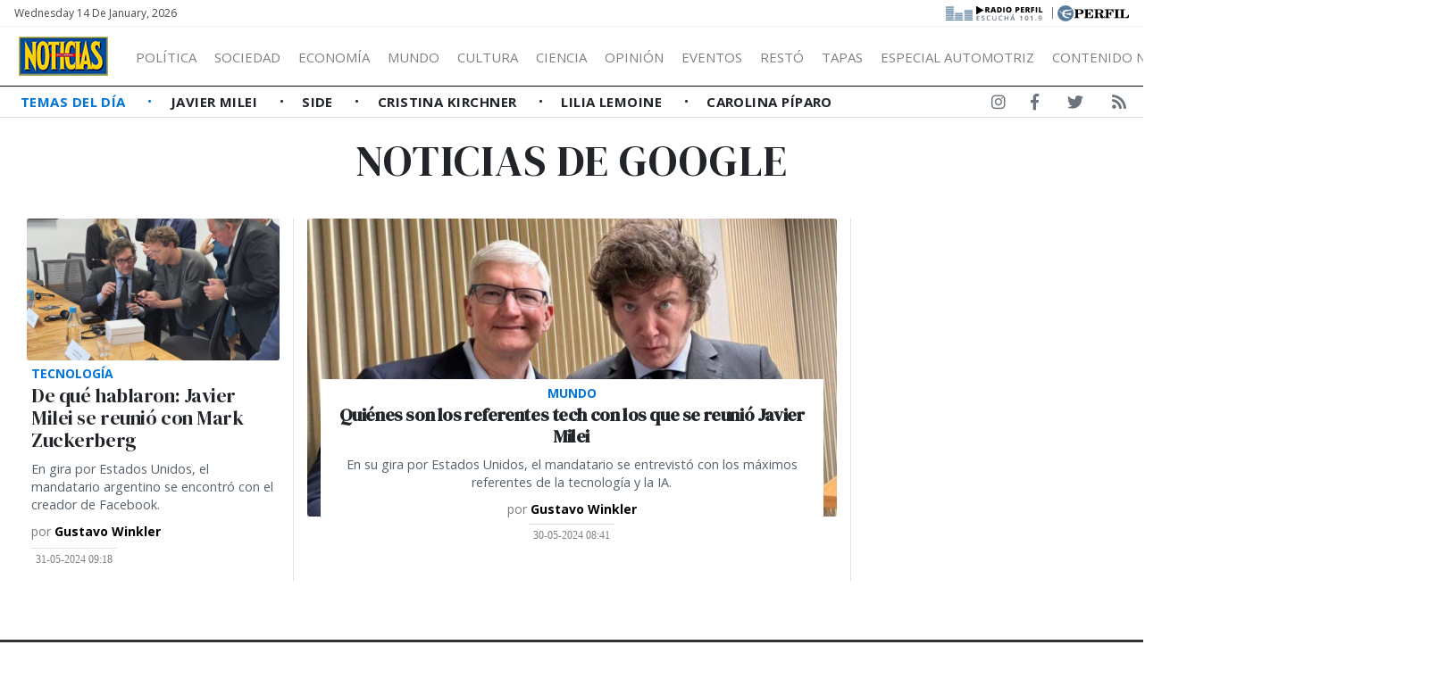

--- FILE ---
content_type: text/html; charset=UTF-8
request_url: https://noticias.perfil.com/temas/google
body_size: 8494
content:
<!DOCTYPE html>
<!--
Version: 14-01-2026 01:27:30
-->
<html lang="es" >
    <head>
        <meta charset="utf-8">
        <meta name="viewport" content="width=device-width, initial-scale=1, shrink-to-fit=no">
        <meta name="description" content="Noticias de google. Web de Revista Noticias. Información de todo lo que pasa en Argentina y el mundo. Entender cambia la vida">
        <meta name="ads-load" content="1">
        <meta name="ads-sec" content="seccion">
        <meta name="ads-client" content="2a6bb">

        
        <meta property="fb:pages" content="324055054319413" />
        <meta property="fb:app_id" content="922617764594432" />

        <meta name="analytics-path-name" content="">
        <meta name="analytics-client-id" content="">
        <meta name="analytics-run" content="1">
        <meta name="analytics-view" content=" tags.temas.show ">
        <meta name="analytics-data" content="{&quot;tag&quot;:&quot;google&quot;,&quot;section&quot;:&quot;sitios.noticias.tag&quot;}">
        <meta name="comscore-client-id" content="6906401">
        <meta name="google-site-verification" content="Jg0lBfG_8wkinE66AODrFPC55pceDoLGemlA_Pim2Rw" />
        <meta name="latam-analytics-client-id" content="">
        <meta name="latam-analytics-path-name" content="">
        <meta name="latam-analytics-sample-rate" content="100">

        <meta name="msapplication-TileColor" content="#ffffff">
        <meta name="msapplication-TileImage" content="/ms-icon-144x144.png">
        <meta name="theme-color" content="#ffffff">

        <meta name="last-render" content="14-01-01 01:27:30">
        
        <title>Google | Noticias</title>

        <link rel="apple-touch-icon" sizes="57x57" href="https://noticias.perfil.com/img/favicon/apple-icon-57x57.png">
        <link rel="apple-touch-icon" sizes="60x60" href="https://noticias.perfil.com/img/favicon/apple-icon-60x60.png">
        <link rel="apple-touch-icon" sizes="72x72" href="https://noticias.perfil.com/img/favicon/apple-icon-72x72.png">
        <link rel="apple-touch-icon" sizes="76x76" href="https://noticias.perfil.com/img/favicon/apple-icon-76x76.png">
        <link rel="apple-touch-icon" sizes="114x114" href="https://noticias.perfil.com/img/favicon/apple-icon-114x114.png">
        <link rel="apple-touch-icon" sizes="120x120" href="https://noticias.perfil.com/img/favicon/apple-icon-120x120.png">
        <link rel="apple-touch-icon" sizes="144x144" href="https://noticias.perfil.com/img/favicon/apple-icon-144x144.png">
        <link rel="apple-touch-icon" sizes="152x152" href="https://noticias.perfil.com/img/favicon/apple-icon-152x152.png">
        <link rel="apple-touch-icon" sizes="180x180" href="https://noticias.perfil.com/img/favicon/apple-icon-180x180.png">
        <link rel="icon" type="image/png" sizes="192x192"  href="https://noticias.perfil.com/img/favicon/android-icon-192x192.png">
        <link rel="icon" type="image/png" sizes="32x32" href="https://noticias.perfil.com/img/favicon/favicon-32x32.png.png">
        <link rel="icon" type="image/png" sizes="96x96" href="https://noticias.perfil.com/img/favicon/favicon-96x96.png">
        <link rel="icon" type="image/png" sizes="16x16" href="https://noticias.perfil.com/img/favicon/favicon-16x16.png">
        <link rel="manifest" href="https://noticias.perfil.com/img/favicon/manifest.json">

        <linl rel="manifest" href="https://noticias.perfil.com/onesignal-manifest.json"></linl>

        <link rel="preconnect" href="https://player.performgroup.com">
        <link rel="preconnect" href="https://prg.smartadserver.com">
        <link rel="preconnect" href="https://onesignal.com">
        <link rel="preconnect" href="https://ads.us.e-planning.net">
        <link rel="preconnect" href="https://ad.doubleclick.net">
        <link rel="preconnect" href="https://ut.e-planning.video">
        <link rel="preconnect" href="https://bidder.criteo.com">
            <link rel="amphtml" href="https://noticias.perfil.com/temas/amp/google">

        <link rel="stylesheet" type="text/css" href="/css/app.css?id=6b04951931bbef2cb1be">
        
            
    <script type="application/ld+json">
        [{"@context":"http://schema.org","@type":"Organization","name":"Noticias","url":"https://noticias.perfil.com/","logo":{"@type":"ImageObject","url":"https://noticias.perfil.com/img/logo.png","width":139,"height":57}},{"@context":"http://schema.org","@type":"WebSite","url":"https://noticias.perfil.com/","potentialAction":{"@type":"SearchAction","target":"https://noticias.perfil.com/buscador?q={search_term}","query-input":"required name=search_term"}}]
    </script>

        
		<!-- Google Tag Manager -->
    <script>
        
window.dataLayer = window.dataLayer || [];
dataLayer.push({
    "brand": "noticias",
    "brandPretty": "Noticias",
    "enviroment": "main",
    "pageCategory": "vitrina de notas",
    "articleFormat": "estandar"
});

        console.log('GTM', window.dataLayer);
        (function(w,d,s,l,i){w[l]=w[l]||[];w[l].push({'gtm.start':
    new Date().getTime(),event:'gtm.js'});var f=d.getElementsByTagName(s)[0],
    j=d.createElement(s),dl=l!='dataLayer'?'&l='+l:'';j.async=true;j.src=
    'https://www.googletagmanager.com/gtm.js?id='+i+dl;f.parentNode.insertBefore(j,f);
    })(window,document,'script','dataLayer','GTM-5J46HGW');</script>
    <!-- End Google Tag Manager -->

        
                

        
        
        
                    <script type="text/javascript">
              function e(e){var t=!(arguments.length>1&&void 0!==arguments[1])||arguments[1],c=document.createElement("script");c.src=e,t?c.type="module":(c.async=!0,c.type="text/javascript",c.setAttribute("nomodule",""));var n=document.getElementsByTagName("script")[0];n.parentNode.insertBefore(c,n)}function t(t,c,n){var a,o,r;null!==(a=t.marfeel)&&void 0!==a||(t.marfeel={}),null!==(o=(r=t.marfeel).cmd)&&void 0!==o||(r.cmd=[]),t.marfeel.config=n,t.marfeel.config.accountId=c;var i="https://sdk.mrf.io/statics";e("".concat(i,"/marfeel-sdk.js?id=").concat(c),!0),e("".concat(i,"/marfeel-sdk.es5.js?id=").concat(c),!1)}!function(e,c){var n=arguments.length>2&&void 0!==arguments[2]?arguments[2]:{};t(e,c,n)}(window,1740,{} /*config*/);
            </script>
                

        <!-- InMobi Choice. Consent Manager Tag v3.0 (for TCF 2.2) -->
<script type="text/javascript" async=true>
  (function() {
    var host = window.location.hostname;
    var element = document.createElement('script');
    var firstScript = document.getElementsByTagName('script')[0];
    var url = 'https://cmp.inmobi.com'
      .concat('/choice/', 'JLynYhbuKN0hh', '/', host, '/choice.js?tag_version=V3');
    var uspTries = 0;
    var uspTriesLimit = 3;
    element.async = true;
    element.type = 'text/javascript';
    element.src = url;

    firstScript.parentNode.insertBefore(element, firstScript);

    function makeStub() {
      var TCF_LOCATOR_NAME = '__tcfapiLocator';
      var queue = [];
      var win = window;
      var cmpFrame;

      function addFrame() {
        var doc = win.document;
        var otherCMP = !!(win.frames[TCF_LOCATOR_NAME]);

        if (!otherCMP) {
          if (doc.body) {
            var iframe = doc.createElement('iframe');

            iframe.style.cssText = 'display:none';
            iframe.name = TCF_LOCATOR_NAME;
            doc.body.appendChild(iframe);
          } else {
            setTimeout(addFrame, 5);
          }
        }
        return !otherCMP;
      }

      function tcfAPIHandler() {
        var gdprApplies;
        var args = arguments;

        if (!args.length) {
          return queue;
        } else if (args[0] === 'setGdprApplies') {
          if (
            args.length > 3 &&
            args[2] === 2 &&
            typeof args[3] === 'boolean'
          ) {
            gdprApplies = args[3];
            if (typeof args[2] === 'function') {
              args[2]('set', true);
            }
          }
        } else if (args[0] === 'ping') {
          var retr = {
            gdprApplies: gdprApplies,
            cmpLoaded: false,
            cmpStatus: 'stub'
          };

          if (typeof args[2] === 'function') {
            args[2](retr);
          }
        } else {
          if(args[0] === 'init' && typeof args[3] === 'object') {
            args[3] = Object.assign(args[3], { tag_version: 'V3' });
          }
          queue.push(args);
        }
      }

      function postMessageEventHandler(event) {
        var msgIsString = typeof event.data === 'string';
        var json = {};

        try {
          if (msgIsString) {
            json = JSON.parse(event.data);
          } else {
            json = event.data;
          }
        } catch (ignore) {}

        var payload = json.__tcfapiCall;

        if (payload) {
          window.__tcfapi(
            payload.command,
            payload.version,
            function(retValue, success) {
              var returnMsg = {
                __tcfapiReturn: {
                  returnValue: retValue,
                  success: success,
                  callId: payload.callId
                }
              };
              if (msgIsString) {
                returnMsg = JSON.stringify(returnMsg);
              }
              if (event && event.source && event.source.postMessage) {
                event.source.postMessage(returnMsg, '*');
              }
            },
            payload.parameter
          );
        }
      }

      while (win) {
        try {
          if (win.frames[TCF_LOCATOR_NAME]) {
            cmpFrame = win;
            break;
          }
        } catch (ignore) {}

        if (win === window.top) {
          break;
        }
        win = win.parent;
      }
      if (!cmpFrame) {
        addFrame();
        win.__tcfapi = tcfAPIHandler;
        win.addEventListener('message', postMessageEventHandler, false);
      }
    };

    makeStub();

    var uspStubFunction = function() {
      var arg = arguments;
      if (typeof window.__uspapi !== uspStubFunction) {
        setTimeout(function() {
          if (typeof window.__uspapi !== 'undefined') {
            window.__uspapi.apply(window.__uspapi, arg);
          }
        }, 500);
      }
    };

    var checkIfUspIsReady = function() {
      uspTries++;
      if (window.__uspapi === uspStubFunction && uspTries < uspTriesLimit) {
        console.warn('USP is not accessible');
      } else {
        clearInterval(uspInterval);
      }
    };

    if (typeof window.__uspapi === 'undefined') {
      window.__uspapi = uspStubFunction;
      var uspInterval = setInterval(checkIfUspIsReady, 6000);
    }
  })();
</script>
<!-- End InMobi Choice. Consent Manager Tag v3.0 (for TCF 2.2) -->
    </head>

    <body class="pf-channel-show">
        
		<!-- Google Tag Manager (noscript) -->
    <noscript><iframe src="https://www.googletagmanager.com/ns.html?id=GTM-5J46HGW"
    height="0" width="0" style="display:none;visibility:hidden"></iframe></noscript>
    <!-- End Google Tag Manager (noscript) -->


        <div class="container-fluid m-0 p-0">
            <header>

<div class="row m-0">
	<div class="col-12 pf-header-top pr-1 pl-1 pr-lg-3 pl-lg-3 bg-white">
		<div class="d-flex justify-content-end justify-content-sm-between m-0">
			<div class="time-top d-none d-sm-flex px-lg-0">Wednesday 14 de January, 2026</div>
			<div class="text-right">
				<a href="https://radio.perfil.com/" target="_blank" class="radiolink" title="Ir a Radio Perfil"> 
				<img src="https://noticias.perfil.com/img/link-radio2.png" alt="Radio Perfil">
				</a>
				<span class="radiolink">|</span>
				<a href="https://www.perfil.com" target="_blank" class="perfilheader" title="Ir a Perfil.com"> <img src="https://noticias.perfil.com/img/logo_perfil.svg" alt="Logo Perfil" ></a>
			</div>
		</div>
	</div>
</div>



<div class="container-fluid m-0 py-0 bat-header sticky-top shadow-sm">
		<nav class="navbar navbar-expand-xl navbar-light w-100 justify-content-start justify-content-xl-between mainnavbar py-lg-1" id="header-navbar">
			<button class="navbar-toggler" type="button" data-toggle="collapse" data-target="#navbarToggler" aria-controls="navbarToggler" aria-expanded="false" aria-label="Toggle navigation">
				<span class="navbar-toggler-icon"></span>
			</button>
			<a href="https://noticias.perfil.com/" class="logo ml-0 mr-3 navbar-brand" id="logo-small" style="background-color: transparent;" title="Ir a la Home de Revista Noticias">
				<img src="https://noticias.perfil.com/img/logo3.png" alt=" Logo Revista Noticias">
			</a> 
			<div class="collapse navbar-collapse flex-grow-1 d-flex flex-column flex-xl-row" id="navbarToggler">
				<ul class="nav justify-content-start temas mb-1 mb-lg-0 d-flex flex-column flex-sm-row d-flex d-xl-none mr-auto">
									<li class="nav-item text-uppercase px-0 text-left">
						<a href="/ultimo-momento" target="_self" class="px-0 nav-link text-secondary main-link" title="¡Ultimo Momento!">
							Temas del Día
						</a>
					</li>
									<li class="nav-item text-uppercase px-0 text-left">
						<a href="https://noticias.perfil.com/noticias/politica/el-ranking-de-los-presidentes-sudamericanos-milei-esta-primero-en-imagen-positiva.phtml" target="_self" class="px-0 nav-link text-secondary " title="">
							Javier Milei
						</a>
					</li>
									<li class="nav-item text-uppercase px-0 text-left">
						<a href="https://noticias.perfil.com/noticias/politica/anticipo-de-la-tapa-de-noticias-la-side-libertaria.phtml" target="_self" class="px-0 nav-link text-secondary " title="">
							SIDE
						</a>
					</li>
									<li class="nav-item text-uppercase px-0 text-left">
						<a href="https://noticias.perfil.com/noticias/politica/cristina-kirchner-internada-sus-antecedentes-desde-tiroides-y-lipotimias-hasta-trastorno-bipolar.phtml" target="_self" class="px-0 nav-link text-secondary " title="">
							Cristina Kirchner
						</a>
					</li>
									<li class="nav-item text-uppercase px-0 text-left">
						<a href="https://noticias.perfil.com/noticias/politica/el-salvaje-cruce-entre-lilia-lemoine-y-jorge-yoma-en-redes-la-papada-del-lunatico.phtml" target="_self" class="px-0 nav-link text-secondary " title="">
							Lilia Lemoine
						</a>
					</li>
									<li class="nav-item text-uppercase px-0 text-left">
						<a href="https://noticias.perfil.com/noticias/politica/carolina-piparo-al-banco-nacion-cuando-la-declararon-persona-no-grata-en-el-bapro.phtml" target="_self" class="px-0 nav-link text-secondary " title="">
							Carolina Píparo
						</a>
					</li>
								</ul>
				<ul class="navbar-nav canales mr-auto mt-2 mt-lg-0 d-lg-flex d-xl-flex">
																		<li>
								<a href="/seccion/politica" title="Sección Política">Política</a>
								<ul>
																			<li><a class="dropdown-item" href="/seccion/en-la-mira-de-noticias" target="_self">En la Mira</a></li>
																	</ul>
							</li>
																								<li>
								<a href="/seccion/informacion-general" title="Sección Sociedad">Sociedad</a>
								<ul>
																			<li><a class="dropdown-item" href="/seccion/eventos" target="_self">Eventos</a></li>
																			<li><a class="dropdown-item" href="/seccion/personajes" target="_self">Personajes</a></li>
																			<li><a class="dropdown-item" href="/seccion/restaurante" target="_self">Restó</a></li>
																	</ul>
							</li>
																								<li>
								<a href="/seccion/economia" title="Sección Economía">Economía</a>
								<ul>
																			<li><a class="dropdown-item" href="/seccion/empresas" target="_self">Empresas</a></li>
																	</ul>
							</li>
																								<li><a href="/seccion/internacionales" target="_self" class="mundo" title="Sección Mundo">Mundo</a></li>
																								<li>
								<a href="/seccion/cultura" title="Sección cultura">Cultura</a>
								<ul>
																			<li><a class="dropdown-item" href="/seccion/costumbres" target="_self">Costumbres</a></li>
																			<li><a class="dropdown-item" href="/seccion/showbiz" target="_self">Showbiz</a></li>
																			<li><a class="dropdown-item" href="/seccion/arte" target="_self">Arte</a></li>
																			<li><a class="dropdown-item" href="/seccion/danza" target="_self">Danza</a></li>
																			<li><a class="dropdown-item" href="/seccion/clasica" target="_self">Clásica</a></li>
																			<li><a class="dropdown-item" href="/seccion/television" target="_self">Televisión</a></li>
																			<li><a class="dropdown-item" href="/seccion/teatro" target="_self">Teatro</a></li>
																			<li><a class="dropdown-item" href="/seccion/cine" target="_self">Cine</a></li>
																			<li><a class="dropdown-item" href="/seccion/dvd" target="_self">On Demand</a></li>
																			<li><a class="dropdown-item" href="/seccion/libros" target="_self">Libros</a></li>
																	</ul>
							</li>
																								<li><a href="/seccion/ciencia" target="_self" class="ciencia" title="Sección Ciencia">Ciencia</a></li>
																								<li><a href="/seccion/opinion" target="_self" class="opinion" title="Sección Opinión">Opinión</a></li>
																								<li><a href="/seccion/eventos" target="_self" class="eventos" title="Sección Eventos">Eventos</a></li>
																								<li><a href="/seccion/restaurante" target="_self" class="resto" title="Sección Restó">Restó</a></li>
																								<li><a href="https://noticias.perfil.com/seccion/tapas" target="_self" class="tapas" title="Tapas">Tapas</a></li>
																								<li><a href="https://noticias.perfil.com/especial-industria-automotriz/" target="_self" class="motores" title="Especial Automotriz">Especial Automotriz</a></li>
																								<li><a href="" target="_self" class="" title="">Contenido no editorial </a></li>
															</ul>
				<div class="buscador col-10 col-xl-2 px-0 ml-auto mr-auto mr-xl-0 pt-2 pt-lg-0" id="header-search">
					<form method="get" action="https://noticias.perfil.com/buscador" class="d-flex py-1">
						<input class="form-control my-0 py-1 bg-white text-dark border" name="q" type="text" placeholder="Buscar" aria-label="Buscar" value="">
						<button class="btn d-lg-none border border-lg-0 bg-white" type="submit"><i class="fas fa-search"></i></button>
					</form>
				</div>
				<div class="social-header responsivo col-12 mt-3 d-flex d-xl-none justify-content-center pb-3">
					<a href="https://www.facebook.com/revistanoticias/" target="_blank" class="d-block link-social-facebook ml-4 bg-transparent text-secondary text-center rounded-circle p-1" title="Noticias en Facebook" rel="me nofollow"><i class="fab fa-facebook-f"></i></a>
					<a href="https://www.instagram.com/revistanoticias/" target="_blank" class="link-social-instagram ml-4 bg-transparent text-secondary text-center rounded-circle p-1" title="Noticias en Instagram" rel="me nofollow"><i class="d-block fab fa-instagram"></i></a>
					<a href="https://twitter.com/noticiasrevista" target="_blank" class="d-block link-social-twitter ml-4 bg-transparent text-secondary text-center rounded-circle p-1" title="Noticias en Twitter" rel="me nofollow"><i class="fab fa-twitter"></i></a>
					<a href="https://noticias.perfil.com/feed" target="_blank" class="d-block link-social-rss ml-4 bg-transparent text-secondary text-center rounded-circle p-1" title="Feed de noticias" rel="me nofollow"><i class="fa fa-rss"></i></a>
				</div>
			</div>
		</nav>
</div>



<div class="container-fluid d-none d-xl-flex menudetemas justify-content-xl-between">
	<nav id="menuTemas" class="nav-temas collapse-temas collapse d-lg-flex row mx-0">
		<ul class="nav justify-content-start temas mb-3 mb-lg-0 pl-2 flex-grow-1">
							<li class="nav-item text-uppercase px-0">
					<a href="/ultimo-momento" target="_self" class="px-0 nav-link main-link" title="¡Ultimo Momento!">
						Temas del Día
					</a>
				</li>
							<li class="nav-item text-uppercase px-0">
					<a href="https://noticias.perfil.com/noticias/politica/el-ranking-de-los-presidentes-sudamericanos-milei-esta-primero-en-imagen-positiva.phtml" target="_self" class="px-0 nav-link " title="">
						Javier Milei
					</a>
				</li>
							<li class="nav-item text-uppercase px-0">
					<a href="https://noticias.perfil.com/noticias/politica/anticipo-de-la-tapa-de-noticias-la-side-libertaria.phtml" target="_self" class="px-0 nav-link " title="">
						SIDE
					</a>
				</li>
							<li class="nav-item text-uppercase px-0">
					<a href="https://noticias.perfil.com/noticias/politica/cristina-kirchner-internada-sus-antecedentes-desde-tiroides-y-lipotimias-hasta-trastorno-bipolar.phtml" target="_self" class="px-0 nav-link " title="">
						Cristina Kirchner
					</a>
				</li>
							<li class="nav-item text-uppercase px-0">
					<a href="https://noticias.perfil.com/noticias/politica/el-salvaje-cruce-entre-lilia-lemoine-y-jorge-yoma-en-redes-la-papada-del-lunatico.phtml" target="_self" class="px-0 nav-link " title="">
						Lilia Lemoine
					</a>
				</li>
							<li class="nav-item text-uppercase px-0">
					<a href="https://noticias.perfil.com/noticias/politica/carolina-piparo-al-banco-nacion-cuando-la-declararon-persona-no-grata-en-el-bapro.phtml" target="_self" class="px-0 nav-link " title="">
						Carolina Píparo
					</a>
				</li>
					</ul>
	</nav>
	<div class="social-header text-right d-none d-lg-flex justify-content-end pt-2">
		<a href="https://www.instagram.com/revistanoticias/" target="_blank" class="d-block link-social-instagram ml-4 bg-transparent text-secondary px-1-1" title="Noticias en Instagram" rel="me nofollow"><i class="d-block fab fa-instagram"></i></a>
		<a href="https://www.facebook.com/revistanoticias/" target="_blank" class="d-block link-social-facebook ml-4 bg-transparent text-secondary px-1" title="Noticias en Facebook" rel="me nofollow"><i class="fab fa-facebook-f"></i></a>
		<a href="https://twitter.com/noticiasrevista" target="_blank" class="d-block link-social-twitter ml-4 bg-transparent text-secondary px-1" title="Noticias en Twitter" rel="me nofollow"><i class="fab fa-twitter"></i></a>
		<a href="https://noticias.perfil.com/feed" target="_blank" class="d-block link-social-rss ml-4 bg-transparent text-secondary px-1" title="Feed de noticias" rel="me nofollow"><i class="fa fa-rss"></i></a>
	</div>
</div>

</header>

            <main>
    <section class="container-fluid py-1 m-0 pf-title-container">
        <div class="container py-0 pf-title mb-0">
            <h1>Noticias de  google</h1>
        </div>
    </section>

    <section class="container-fluid p-0 mt-3 ml-0 mr-0">
        <div class="container contenido-general">
            <div class="col-ads-left position-relative">
                <div id="" class="ads-space text-right sticky-top" data-id="sticky_160x600x-pos-" data-w="160" data-h="600" data-loaded="false" data-reload="true"></div>
            </div>

            <div class="col-ads-right position-relative">
                <div id="" class="ads-space text-left sticky-top" data-id="sticky_160x600x-pos-" data-w="160" data-h="600" data-loaded="false" data-reload="true"></div>
            </div>   

            <div class="row m-0">

                

                                                    <div class="col-lg-12 col-xl-3 mb-3 biggest-standard-nota contiene-nota">

	<article class="nota-article">
		<a class="article-link" href="https://noticias.perfil.com/noticias/tecnologia/de-que-hablaron-javier-milei-se-reunio-con-mark-zuckerberg.phtml">
			<figure>
				<picture><source type="image/webp" data-srcset="https://fotos.perfil.com/2024/05/31/trim/270/152/javier-milei-y-mark-zuckerberg-1811276.jpg?format=webp 270w, https://fotos.perfil.com/2024/05/31/trim/540/304/javier-milei-y-mark-zuckerberg-1811276.jpg?format=webp 540w, https://fotos.perfil.com/2024/05/31/trim/720/405/javier-milei-y-mark-zuckerberg-1811276.jpg?format=webp 720w, https://fotos.perfil.com/2024/05/31/trim/960/540/javier-milei-y-mark-zuckerberg-1811276.jpg?format=webp 960w, https://fotos.perfil.com/2024/05/31/trim/1280/720/javier-milei-y-mark-zuckerberg-1811276.jpg?format=webp 1140w"><img alt="" class="lazyload card-img" src="https://via.placeholder.com/1140x641?text=NOTICIAS" data-srcset="https://fotos.perfil.com/2024/05/31/trim/270/152/javier-milei-y-mark-zuckerberg-1811276.jpg 270w, https://fotos.perfil.com/2024/05/31/trim/540/304/javier-milei-y-mark-zuckerberg-1811276.jpg 540w, https://fotos.perfil.com/2024/05/31/trim/720/405/javier-milei-y-mark-zuckerberg-1811276.jpg 720w, https://fotos.perfil.com/2024/05/31/trim/960/540/javier-milei-y-mark-zuckerberg-1811276.jpg 960w, https://fotos.perfil.com/2024/05/31/trim/1280/720/javier-milei-y-mark-zuckerberg-1811276.jpg 1140w" /></picture>
			</figure>
			<div class="data-nota">
									<span class="hat">Tecnología</span>
									<h2>De qué hablaron: Javier Milei se reunió con Mark Zuckerberg</h2>
					<p class="headline d-none d-xl-block">
						
						En gira por Estados Unidos, el mandatario argentino se encontró con el creador de Facebook.
					</p>
											<h4 class="author">
							por <strong>  Gustavo Winkler</strong>
						</h4>
																	<span class="date-time">
								31-05-2024 09:18
							</span>
											
							</div>
		</a>
	</article>
</div>

        
                                                    <div class="col-lg-6 col-xl-6 mb-3 biggest-nota contiene-nota border-left border-right">

	<article class="nota-article">
		<a class="article-link" href="https://noticias.perfil.com/noticias/internacionales/quienes-son-los-referentes-tech-con-los-que-se-reunio-javier-milei.phtml">
			<figure>
				<picture><source type="image/webp" data-srcset="https://fotos.perfil.com/2024/05/30/trim/270/152/tim-cook-de-apple-con-javier-milei-1810549.jpg?format=webp 270w, https://fotos.perfil.com/2024/05/30/trim/540/304/tim-cook-de-apple-con-javier-milei-1810549.jpg?format=webp 540w, https://fotos.perfil.com/2024/05/30/trim/720/405/tim-cook-de-apple-con-javier-milei-1810549.jpg?format=webp 720w, https://fotos.perfil.com/2024/05/30/trim/960/540/tim-cook-de-apple-con-javier-milei-1810549.jpg?format=webp 960w, https://fotos.perfil.com/2024/05/30/trim/1280/720/tim-cook-de-apple-con-javier-milei-1810549.jpg?format=webp 1140w"><img alt="" class="lazyload card-img" src="https://via.placeholder.com/1140x641?text=NOTICIAS" data-srcset="https://fotos.perfil.com/2024/05/30/trim/270/152/tim-cook-de-apple-con-javier-milei-1810549.jpg 270w, https://fotos.perfil.com/2024/05/30/trim/540/304/tim-cook-de-apple-con-javier-milei-1810549.jpg 540w, https://fotos.perfil.com/2024/05/30/trim/720/405/tim-cook-de-apple-con-javier-milei-1810549.jpg 720w, https://fotos.perfil.com/2024/05/30/trim/960/540/tim-cook-de-apple-con-javier-milei-1810549.jpg 960w, https://fotos.perfil.com/2024/05/30/trim/1280/720/tim-cook-de-apple-con-javier-milei-1810549.jpg 1140w" /></picture>
			</figure>
			<div class="data-nota">
									<span class="hat">Mundo</span>
									<h2>Quiénes son los referentes tech con los que se reunió Javier Milei</h2>
					<p class="headline d-none d-xl-block">
						
						En su gira por Estados Unidos, el mandatario se entrevistó con los máximos referentes de la tecnología y la IA. 
					</p>
											<h4 class="author">
							por <strong>  Gustavo Winkler</strong>
						</h4>
																	<span class="date-time">
								30-05-2024 08:41
							</span>
											
							</div>
		</a>
	</article>
</div>

        
                        
                    

                
                
            </div>

        </div>
    </section>
</main>

            <div id="" class="ads-space" data-id="anuncioprevio" data-w="1" data-h="1" data-loaded="false" data-reload="false"></div>
            <footer>
    <div class="container-fluid" itemscope itemprop="publisher" itemtype="https://schema.org/Organization">
        <div class="row">
            <div class="col-xs-12 col-xl-6 offset-xl-3 text-center">
                <a href="https://noticias.perfil.com/" title="Ir a la Home de noticias" itemprop="url">
                    <div itemscope itemprop="logo" itemtype="https://schema.org/ImageObject">
                        <img src="https://noticias.perfil.com/img/logo-small.png" alt="Logo noticias">
                        <noscript>
                            <img src="https://noticias.perfil.com/img/favicon/android-icon-192x192.png" alt="Logo noticias" itemprop="url">
                        </noscript>
                    </div>
                </a>
            </div>
        </div>
        <div class="row mt-3">
            <div class="col-xs-12 col-xl-6 offset-xl-3 text-center">
                <a href="https://www.instagram.com/revistanoticias/" target="_blank" class="link-social-instagram mr-3" title="Noticias en Instagram" itemprop="sameAs" rel="me nofollow"><i class="fab fa-instagram"></i></a>
                <a href="https://www.facebook.com/revistanoticias/" target="_blank" class="link-social-facebook mr-3" title="Noticias en Facebook" itemprop="sameAs" rel="me nofollow"><i class="fab fa-facebook"></i></a>
                <a href="https://twitter.com/noticiasrevista" target="_blank" class="link-social-twitter mr-3" title="Noticias en Twitter" itemprop="sameAs" rel="me nofollow"><i class="fab fa-twitter"></i></a>
                <a href="https://noticias.perfil.com/feed" target="_blank" class="link-social-rss mr-3" title="Feed de noticias" rel="me nofollow"><i class="fa fa-rss-square"></i></a>
                <a href="https://Noticias.perfil.com/sitemap" target="_blank" class="link-social-sitemap" title="Mapa del sitio" rel="me nofollow"><i class="fa fa-sitemap"></i></a>
            </div>
        </div>
        <div class="row mt-3 " >
            <nav class="footer-nav text-center">
                <ul class="footer-revistas">
                                         <li class="rev-perfil"><a href="//www.perfil.com" target="_blank" title="Diario Perfil">Diario Perfil</a></li>
                                         <li class="rev-caras"><a href="//caras.perfil.com" target="_blank" title="Revista Caras">Caras</a></li>
                                         <li class="rev-marieclaire"><a href="https://marieclaire.perfil.com" target="_blank" title="Revista Marie Claire">Marie Claire</a></li>
                                         <li class="rev-fortuna"><a href="//fortuna.perfil.com" target="_blank" title="Revista Fortuna">Fortuna</a></li>
                                         <li class="rev-hombre"><a href="http://hombre.perfil.com" target="_blank" title="Revista Hombre">Hombre</a></li>
                                         <li class="weekend"><a href="https://weekend.perfil.com" target="_blank" title="Revista Weekend">Weekend</a></li>
                                         <li class="rev-parabrisas"><a href="http://parabrisas.perfil.com" target="_blank" title="Revista Parabrisas">Parabrisas</a></li>
                                         <li class="rev-supercampo"><a href="http://supercampo.perfil.com" target="_blank" title="Revista Supercampo">Supercampo</a></li>
                                         <li class="rev-look"><a href="http://look.perfil.com" target="_blank" title="Revista Look">Look</a></li>
                                         <li class="rev-luz"><a href="http://luz.perfil.com" target="_blank" title="Revista Luz">Luz</a></li>
                                         <li class="rev-luz"><a href="http://mia.perfil.com" target="_blank" title="Revista Luz">Mía</a></li>
                                         <li class="rev-lunateen"><a href="http://lunateen.perfil.com" target="_blank" title="Revista Lunateen">Lunateen</a></li>
                                         <li class="diario-batimes"><a href="http://batimes.com.ar" target="_blank" title="Diario Buenos Aires Times">BATimes</a></li>
                                    </ul>
            </nav>
        </div>
        <div class="row mt-3 disclaimer">
            <div class="col-xs-12 col-xl-6 offset-xl-3 text-center">
                <p>
                    <span itemprop="name">noticias.perfil.com - Editorial Perfil S.A.</span> | © Perfil.com 2006-2026 - Todos los derechos reservados<br />
                    Registro de Propiedad Intelectual: Nro. 5346433<br />
                    <div class="d-none d-xl-block" itemprop="address" itemscope itemtype="https://schema.org/PostalAddress">
                    Domicilio: <span itemprop="streetAddress">California 2715</span>, <span itemprop="postalCode">C1289ABI</span>, <span itemprop="addressLocality">CABA, Argentina</span>  | Tel: <span itemprop="telephone">(+5411) 7091-4921</span> / <span itemprop="telephone">(+5411) 7091-4922</span> | E-mail: <a href="/cdn-cgi/l/email-protection#b0c0d5c2d6d9dcd3dfddf0c0d5c2d6d9dc9ed3dfdd"><span itemprop="email"><span class="__cf_email__" data-cfemail="5121342337383d323e3c1121342337383d7f323e3c">[email&#160;protected]</span></span></a>
                    </div>
                </p>
            </div>
        </div>
    </div>
</footer>
            <div class="sticky-bottom-ads d-md-none">
                <button class="close-button" id="button-close-sticky-ads"><i class="fa fa-times"></i></button>
                <div id="" class="ads-space text-center" data-id="float-footer" data-w="320" data-h="50" data-loaded="false" data-reload="true"></div>
            </div>
        </div>

        
        <script data-cfasync="false" src="/cdn-cgi/scripts/5c5dd728/cloudflare-static/email-decode.min.js"></script><script src="https://code.jquery.com/jquery-3.3.1.slim.min.js" integrity="sha384-q8i/X+965DzO0rT7abK41JStQIAqVgRVzpbzo5smXKp4YfRvH+8abtTE1Pi6jizo" crossorigin="anonymous"></script>
        <script src="https://cdnjs.cloudflare.com/ajax/libs/popper.js/1.14.3/umd/popper.min.js" integrity="sha384-ZMP7rVo3mIykV+2+9J3UJ46jBk0WLaUAdn689aCwoqbBJiSnjAK/l8WvCWPIPm49" crossorigin="anonymous"></script>
        <script src="https://stackpath.bootstrapcdn.com/bootstrap/4.1.3/js/bootstrap.min.js" integrity="sha384-ChfqqxuZUCnJSK3+MXmPNIyE6ZbWh2IMqE241rYiqJxyMiZ6OW/JmZQ5stwEULTy" crossorigin="anonymous"></script>

        <script type="text/javascript">const eplDoc = document;</script>
        <script type="text/javascript" src="/js/epl-41.js?id=40fb41bee5cb22781a8a"></script>
        <script id="js-eplvideo" async type="text/javascript" src="//hls.e-planning.video/video/js/eplvideo.js" data-client="ut/2b79"></script>
        <script async src="https://sb.scorecardresearch.com/beacon.js"></script>
            <script type="text/javascript" src="/js/channels-show.js?id=65ccbbc92e46933bd0e4"></script>


        <script>
            $(document).ready(function() {
                $(".carousel").on("touchstart", function(event){
                        var xClick = event.originalEvent.touches[0].pageX;
                    $(this).one("touchmove", function(event){
                        var xMove = event.originalEvent.touches[0].pageX;
                        if( Math.floor(xClick - xMove) > 5 ){
                            $(this).carousel('next');
                        }
                        else if( Math.floor(xClick - xMove) < -5 ){
                            $(this).carousel('prev');
                        }
                    });
                    $(".carousel").on("touchend", function(){
                            $(this).off("touchmove");
                    });
                });
            });
        </script>

        <!-- Begin comScore Tag -->
  <script>
      var _comscore = _comscore || [];
      _comscore.push({ c1: "2", c2: "6906401", options: {enableFirstPartyCookie: true, bypassUserConsentRequirementFor1PCookie: true} });
      (function() {
          var s = document.createElement("script"), el = document.getElementsByTagName("script")[0]; s.async = true;
          s.src = (document.location.protocol == "https:" ? "https://sb" : "http://b") + ".scorecardresearch.com/beacon.js";
          el.parentNode.insertBefore(s, el);
      })();
  </script>
  <noscript>
    <img src="https://b.scorecardresearch.com/p?c1=2&c2=6906401&cv=2.0&cj=1" />
  </noscript>
  <!-- End comScore Tag -->
    </body>

</html>
